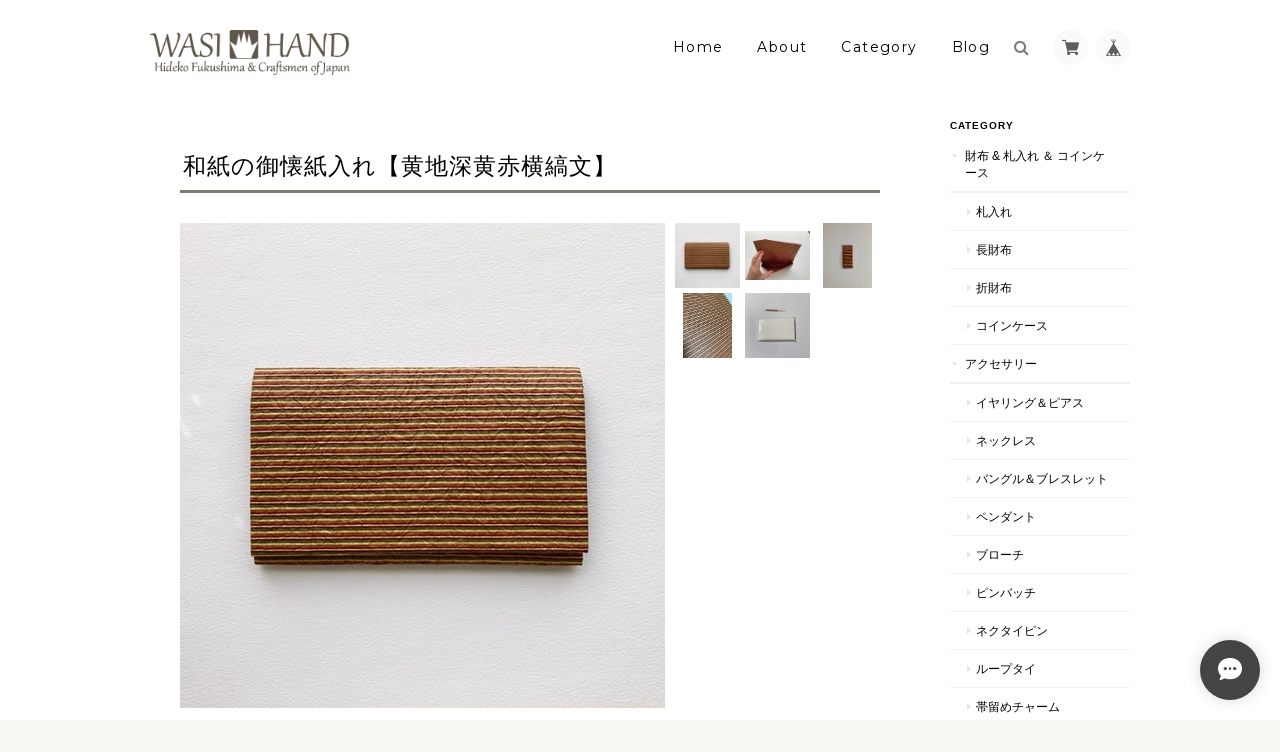

--- FILE ---
content_type: text/html; charset=UTF-8
request_url: https://www.wasihand.com/items/69521799/reviews?format=user&score=&page=1
body_size: 4393
content:
				<li class="review01__listChild">
			<figure class="review01__itemInfo">
				<a href="/items/74931353" class="review01__imgWrap">
					<img src="https://baseec-img-mng.akamaized.net/images/item/origin/0a042ea88898bbb839c339b052920ba9.jpg?imformat=generic&q=90&im=Resize,width=146,type=normal" alt="手漉き和紙の根付【海色】" class="review01__img">
				</a>
				<figcaption class="review01__item">
					<i class="review01__iconImg ico--good"></i>
					<p class="review01__itemName">手漉き和紙の根付【海色】</p>
										<time datetime="2025-09-17" class="review01__date">2025/09/17</time>
				</figcaption>
			</figure><!-- /.review01__itemInfo -->
						<p class="review01__comment">とても素敵です。着用するのが楽しみです。ありがとうございました。</p>
									<p class="review01__reply">メッセージありがとうございます😊
こちらこそ付けて頂く日が楽しみです。
ありがとうございます。</p>
					</li>
				<li class="review01__listChild">
			<figure class="review01__itemInfo">
				<a href="/items/104648244" class="review01__imgWrap">
					<img src="https://baseec-img-mng.akamaized.net/images/item/origin/ce21a8945ce2e809b213e401e71cf731.jpg?imformat=generic&q=90&im=Resize,width=146,type=normal" alt="黒谷和紙の名刺入れ【花模様】No.2" class="review01__img">
				</a>
				<figcaption class="review01__item">
					<i class="review01__iconImg ico--good"></i>
					<p class="review01__itemName">黒谷和紙の名刺入れ【花模様】No.2</p>
										<time datetime="2025-06-14" class="review01__date">2025/06/14</time>
				</figcaption>
			</figure><!-- /.review01__itemInfo -->
						<p class="review01__comment">素敵な名刺入れありがとうございます
手触りも良く色味も実際に届いたものは
本当に素敵な仕上がりになっていて
これから使うのがとても楽しみです
大切に長く使わせていただきます
催事の方にもお邪魔させていただけたらと思います</p>
								</li>
				<li class="review01__listChild">
			<figure class="review01__itemInfo">
				<a href="/items/79125640" class="review01__imgWrap">
					<img src="https://baseec-img-mng.akamaized.net/images/item/origin/aa5a47936aa7b2ad8eb06aa59a9e1768.jpg?imformat=generic&q=90&im=Resize,width=146,type=normal" alt="パールトーン加工「名刺入れ」" class="review01__img">
				</a>
				<figcaption class="review01__item">
					<i class="review01__iconImg ico--good"></i>
					<p class="review01__itemName">パールトーン加工「名刺入れ」</p>
										<time datetime="2025-05-31" class="review01__date">2025/05/31</time>
				</figcaption>
			</figure><!-- /.review01__itemInfo -->
						<p class="review01__comment">和紙へのパールトーン加工は初めてでしたが、お願いして良かったです。気に入っています。</p>
									<p class="review01__reply">コメントありがとうございます。
少しお値段はかかりますが、
ご安心してお使い頂けると思います。
今後とも宜しくお願いします。

暮らしの中の和紙のかたち
福嶋秀子</p>
					</li>
				<li class="review01__listChild">
			<figure class="review01__itemInfo">
				<a href="/items/100432382" class="review01__imgWrap">
					<img src="https://baseec-img-mng.akamaized.net/images/item/origin/a1ca20902e193f248495772baf6e7e08.jpg?imformat=generic&q=90&im=Resize,width=146,type=normal" alt="黒谷和紙の名刺入れ【海色】No.６" class="review01__img">
				</a>
				<figcaption class="review01__item">
					<i class="review01__iconImg ico--good"></i>
					<p class="review01__itemName">黒谷和紙の名刺入れ【海色】No.６</p>
										<time datetime="2025-05-31" class="review01__date">2025/05/31</time>
				</figcaption>
			</figure><!-- /.review01__itemInfo -->
						<p class="review01__comment">レビュー遅くなりました。
色合いが気に入っています。
和紙の風合いが神聖で、どことなくお守りみたいな感じがします。大切に持ち歩いています。</p>
								</li>
				<li class="review01__listChild">
			<figure class="review01__itemInfo">
				<a href="/items/92966570" class="review01__imgWrap">
					<img src="https://baseec-img-mng.akamaized.net/images/item/origin/abe0500a470cee7f852c8fa615b2d6ce.jpg?imformat=generic&q=90&im=Resize,width=146,type=normal" alt="＜注文制作＞黒谷和紙の長財布【桃色】" class="review01__img">
				</a>
				<figcaption class="review01__item">
					<i class="review01__iconImg ico--good"></i>
					<p class="review01__itemName">＜注文制作＞黒谷和紙の長財布【桃色】</p>
										<time datetime="2024-10-15" class="review01__date">2024/10/15</time>
				</figcaption>
			</figure><!-- /.review01__itemInfo -->
						<p class="review01__comment">商品が到着致しました。　
想像を超えて、素敵な色合い、風合いで、とても嬉しいです。
使っていくのが楽しみです。
この度は、丁寧な対応ありがとうございました。
また機会がありましたら、宜しくお願い致します。</p>
									<p class="review01__reply">心温まるレビューをお読みして、とても嬉しい気持ちになりました。ありがとうございます。文章をお読みして、和紙を漉く職人さん、その関係者に改めて感謝する気持ちになりました。ありがとうございます。今後とも宜しくお願い致します。</p>
					</li>
				<li class="review01__listChild">
			<figure class="review01__itemInfo">
				<a href="/items/86624097" class="review01__imgWrap">
					<img src="https://baseec-img-mng.akamaized.net/images/item/origin/9dfcb7d3c4a6ccbf9833cbb3b195cacb.jpg?imformat=generic&q=90&im=Resize,width=146,type=normal" alt="＜注文制作分＞黒谷和紙の長財布【吉野桜】" class="review01__img">
				</a>
				<figcaption class="review01__item">
					<i class="review01__iconImg ico--good"></i>
					<p class="review01__itemName">＜注文制作分＞黒谷和紙の長財布【吉野桜】</p>
										<time datetime="2024-06-11" class="review01__date">2024/06/11</time>
				</figcaption>
			</figure><!-- /.review01__itemInfo -->
						<p class="review01__comment">この度は注文にて作品を届けていただきました。
注文の折から最後まで、懇切丁寧に対応してくださり、お伝えした漠然としたイメージから、こちらの意図を細やかに的確にとらえてくださり、期待通り、予想以上の美しいお財布を作ってくださりました。
届いてから一週間ちょっと使わせていただいて、手に取った時の和紙の手に馴染む感触、しっかりしているのにとても軽いところ、何より美しさに、とても幸せな気持ちにさせていただいております。実用性はこれからさらに使ってみてのことになりますが、今のところ、お札もカードも小銭も取り出しやすく、薄くて軽いので小さなバッグにもしのばせやすく、耐久性も含めてこれから使い込んでいくのが楽しみです。
この度は、和紙の魅力、生活に和小物を取り入れる楽しさを教えていただきましたので、また機会があれば、他のものもお願いしてみたいと考えております。</p>
									<p class="review01__reply">心温まるメッセージ、ありがとうございます。読んでいて、嬉しくなりました。リクエスト頂いたことにも感謝です。ご注文頂けて作品を作れる日がきて本当に良かったと思いました。作品を通して和紙を日常感じて頂き、豊かな時間を過ごせてもらえて何よりです。お使い頂き何かお気づきのことありましたらどうぞお気軽にお声がけください。こんなのあったらいいなのお声も聞いてみたいです。今後ともどうぞよろしくお願い致します。</p>
					</li>
				<li class="review01__listChild">
			<figure class="review01__itemInfo">
				<a href="/items/84169484" class="review01__imgWrap">
					<img src="https://baseec-img-mng.akamaized.net/images/item/origin/b087df4a3488af764c903dadf7636ded.jpg?imformat=generic&q=90&im=Resize,width=146,type=normal" alt="＜注文制作分＞黒谷和紙の長財布【湧水】No.２" class="review01__img">
				</a>
				<figcaption class="review01__item">
					<i class="review01__iconImg ico--good"></i>
					<p class="review01__itemName">＜注文制作分＞黒谷和紙の長財布【湧水】No.２</p>
										<time datetime="2024-04-02" class="review01__date">2024/04/02</time>
				</figcaption>
			</figure><!-- /.review01__itemInfo -->
						<p class="review01__comment">ずっとお財布を探していて、ようやく自分が欲しいと思えるものに出会えました！動物にも環境にもやさしいお財布。そしてデザインもシンプルで、軽い。私が求めていたものでした。これから大切に使わせていただきます。
ありがとうございました。</p>
									<p class="review01__reply">メッセージありがとうございます！こちらこそ見つけて頂き光栄でした。職人さんが手間をかけて作った和紙をお使い頂けること。またそれを喜んで頂けている事。私もとても嬉しく思っています。ありがとうございます。</p>
					</li>
				<li class="review01__listChild">
			<figure class="review01__itemInfo">
				<a href="/items/74921729" class="review01__imgWrap">
					<img src="https://baseec-img-mng.akamaized.net/images/item/origin/9ab8efc71d7599424d46b87bd5e2d1c1.jpg?imformat=generic&q=90&im=Resize,width=146,type=normal" alt="手漉き和紙の根付【黄金】" class="review01__img">
				</a>
				<figcaption class="review01__item">
					<i class="review01__iconImg ico--good"></i>
					<p class="review01__itemName">手漉き和紙の根付【黄金】</p>
										<time datetime="2024-03-13" class="review01__date">2024/03/13</time>
				</figcaption>
			</figure><!-- /.review01__itemInfo -->
						<p class="review01__comment">素敵な根付をありがとうございました。急いでいたので、素速い発送やきめ細やかなご対応に感謝いたしております。この根付があるだけで帯周りがランクアップします。他のアイテムも色々見てみたくなりました。ありがとうございました！</p>
									<p class="review01__reply">メッセージありがとうございます！喜んで頂けて私も嬉しく、無事届いたとお聞きして安心しました。魅力的な根付を今後とも作っていきたいと思います。引き続きよろしくお願いいたします。

暮らしの中の和紙のかたち
福嶋秀子</p>
					</li>
				<li class="review01__listChild">
			<figure class="review01__itemInfo">
				<a href="/items/74921729" class="review01__imgWrap">
					<img src="https://baseec-img-mng.akamaized.net/images/item/origin/9ab8efc71d7599424d46b87bd5e2d1c1.jpg?imformat=generic&q=90&im=Resize,width=146,type=normal" alt="手漉き和紙の根付【黄金】" class="review01__img">
				</a>
				<figcaption class="review01__item">
					<i class="review01__iconImg ico--good"></i>
					<p class="review01__itemName">手漉き和紙の根付【黄金】</p>
										<time datetime="2023-12-02" class="review01__date">2023/12/02</time>
				</figcaption>
			</figure><!-- /.review01__itemInfo -->
								</li>
				<li class="review01__listChild">
			<figure class="review01__itemInfo">
				<a href="/items/70032392" class="review01__imgWrap">
					<img src="https://baseec-img-mng.akamaized.net/images/item/origin/c965c156eafee23be7a5c2b93720489e.jpg?imformat=generic&q=90&im=Resize,width=146,type=normal" alt="黒谷和紙の名刺入れ【海色】No.4" class="review01__img">
				</a>
				<figcaption class="review01__item">
					<i class="review01__iconImg ico--good"></i>
					<p class="review01__itemName">黒谷和紙の名刺入れ【海色】No.4</p>
										<time datetime="2023-12-02" class="review01__date">2023/12/02</time>
				</figcaption>
			</figure><!-- /.review01__itemInfo -->
								</li>
				<li class="review01__listChild">
			<figure class="review01__itemInfo">
				<a href="/items/78623561" class="review01__imgWrap">
					<img src="https://baseec-img-mng.akamaized.net/images/item/origin/484411e37d9c2e4c7aca77249e44f7e0.jpg?imformat=generic&q=90&im=Resize,width=146,type=normal" alt="＜注文制作分＞黒谷和紙の長財布【黄金】No.５" class="review01__img">
				</a>
				<figcaption class="review01__item">
					<i class="review01__iconImg ico--good"></i>
					<p class="review01__itemName">＜注文制作分＞黒谷和紙の長財布【黄金】No.５</p>
										<time datetime="2023-09-24" class="review01__date">2023/09/24</time>
				</figcaption>
			</figure><!-- /.review01__itemInfo -->
						<p class="review01__comment">とても素敵な上品な、軽量のお財布が届きました。嬉しいです。ありがとうございました。</p>
									<p class="review01__reply">こちらこそ、リクエスト頂いたおかげで、改めて和紙の美しい色合いを感じることができました。良い機会をありがとうございます。コメントも嬉しかったです。今後ともよろしくお願いいたします。</p>
					</li>
				<li class="review01__listChild">
			<figure class="review01__itemInfo">
				<a href="/items/13173267" class="review01__imgWrap">
					<img src="https://baseec-img-mng.akamaized.net/images/item/origin/64347c33d23cff8afae12c8decffa91f.jpg?imformat=generic&q=90&im=Resize,width=146,type=normal" alt="和紙のブックカバー【雲竜】若葉" class="review01__img">
				</a>
				<figcaption class="review01__item">
					<i class="review01__iconImg ico--good"></i>
					<p class="review01__itemName">和紙のブックカバー【雲竜】若葉</p>
										<time datetime="2023-06-16" class="review01__date">2023/06/16</time>
				</figcaption>
			</figure><!-- /.review01__itemInfo -->
						<p class="review01__comment">父の日のプレゼントとして購入させていただきました。
丁寧なお手紙も添えていただき、お心遣いに感謝いたします。
偶然ではありますが、父がちょうど柳宗悦と縁のある方の本を読んでいる最中だったようで、同じく柳宗悦と縁ある方が漉いた紙のブックカバーに喜んでくれ、また、素敵な色合いだと気に入ってくれました。
ありがとうございました。</p>
									<p class="review01__reply">お父様が喜んでくださり、また添え書きのご縁に私も驚き嬉しいです。お贈りしたいとのお気持ちにあたたかい気持ちで作品をお送り致しました。こちらこそメッセージありがとうございました。</p>
					</li>
				<li class="review01__listChild">
			<figure class="review01__itemInfo">
				<a href="/items/29211165" class="review01__imgWrap">
					<img src="https://baseec-img-mng.akamaized.net/images/item/origin/0b843c46441aefe1bbc503da1389da04.jpg?imformat=generic&q=90&im=Resize,width=146,type=normal" alt="手漉き和紙で作るキット【朝顔】便箋封筒付" class="review01__img">
				</a>
				<figcaption class="review01__item">
					<i class="review01__iconImg ico--good"></i>
					<p class="review01__itemName">手漉き和紙で作るキット【朝顔】便箋封筒付</p>
										<time datetime="2023-04-13" class="review01__date">2023/04/13</time>
				</figcaption>
			</figure><!-- /.review01__itemInfo -->
						<p class="review01__comment">この度は、手漉き和紙で作るキット【朝顔】を早々に送って頂きありがとうございました。
とても綺麗に梱包して頂き、分かりやすい冊子と直ぐに作れるようにとボンドとヘラまで入っている上に、送れるようにと封筒と便箋まで入っているお心遣いに凄いと思う驚きと共に感謝の気持ちです。
楽しみながら作成させていただきます。
本当にありがとうございました。</p>
									<p class="review01__reply">ご連絡ありがとうございます。
そのようにコメント頂き光栄です。
簡単にできるようにと何度も推敲を重ねてマニュアルを作りましたが
何か分からないところがありましたらお気軽にお尋ねくださいませ。
完成品をぜひまたお写真でお送り下さいませ。
素敵な朝顔カードが出来ることを祈っています。</p>
					</li>
				<li class="review01__listChild">
			<figure class="review01__itemInfo">
				<a href="/items/6761653" class="review01__imgWrap">
					<img src="https://baseec-img-mng.akamaized.net/images/item/origin/ae0faa885639068212e9a5594d1dc72c.jpg?imformat=generic&q=90&im=Resize,width=146,type=normal" alt="和紙のペンスタンド【躑躅】" class="review01__img">
				</a>
				<figcaption class="review01__item">
					<i class="review01__iconImg ico--good"></i>
					<p class="review01__itemName">和紙のペンスタンド【躑躅】</p>
										<time datetime="2022-04-11" class="review01__date">2022/04/11</time>
				</figcaption>
			</figure><!-- /.review01__itemInfo -->
						<p class="review01__comment">とても素敵な和紙のペンスタンドです。
色味も私好みなので、大事に使わせて頂きたいと思います。
素敵な商品を作って頂き有難うございます☺︎</p>
									<p class="review01__reply">紅色を含んだ紫のペンスタンドは磨くことで光沢がでました。上品で高貴な雰囲気に仕上げたいと色、かたちを考えて制作したのを覚えています。作品の御色目を気に入って頂き光栄です。大事にお使い頂けるとのコメントをお読みして、大変嬉しく思います。こちらこそご購入ありがとうございました。今後ともよろしくお願いいたします。

暮らしの中の和紙のかたち　福嶋秀子</p>
					</li>
				<li class="review01__listChild">
			<figure class="review01__itemInfo">
				<a href="/items/666028" class="review01__imgWrap">
					<img src="https://baseec-img-mng.akamaized.net/images/item/origin/abc6d683e51fba4a39faf6d013bc7ca1.jpg?imformat=generic&q=90&im=Resize,width=146,type=normal" alt="群馬県産こんにゃく粉１００ｍｌ（１００ｇ）" class="review01__img">
				</a>
				<figcaption class="review01__item">
					<i class="review01__iconImg ico--good"></i>
					<p class="review01__itemName">群馬県産こんにゃく粉１００ｍｌ（１００ｇ）</p>
										<time datetime="2021-12-17" class="review01__date">2021/12/17</time>
				</figcaption>
			</figure><!-- /.review01__itemInfo -->
						<p class="review01__comment">無事到着しました。購入時にメールをいただき丁寧な対応をしていただきました。また機会があればよろしくお願いします。ありがとうございました。</p>
									<p class="review01__reply">メッセージ、ありがとうございます。こちらこそ、今後ともよろしくお願いします。皆さまがハンドメイドで楽しい時間が過ごせるよう願っています。</p>
					</li>
				<li class="review01__listChild">
			<figure class="review01__itemInfo">
				<a href="/items/666027" class="review01__imgWrap">
					<img src="https://baseec-img-mng.akamaized.net/images/item/origin/4d1e57073567af0b8bff2b123470b69c.jpg?imformat=generic&q=90&im=Resize,width=146,type=normal" alt="こんにゃく粉　3袋入り（群馬県産）" class="review01__img">
				</a>
				<figcaption class="review01__item">
					<i class="review01__iconImg ico--good"></i>
					<p class="review01__itemName">こんにゃく粉　3袋入り（群馬県産）</p>
										<time datetime="2021-10-07" class="review01__date">2021/10/07</time>
				</figcaption>
			</figure><!-- /.review01__itemInfo -->
								</li>
				<li class="review01__listChild">
			<figure class="review01__itemInfo">
				<a href="/items/6154094" class="review01__imgWrap">
					<img src="https://baseec-img-mng.akamaized.net/images/item/origin/33b1c16e6bf939019848e126570d1e3b.jpg?imformat=generic&q=90&im=Resize,width=146,type=normal" alt="「暮らしの中の和紙のかたち」本" class="review01__img">
				</a>
				<figcaption class="review01__item">
					<i class="review01__iconImg ico--good"></i>
					<p class="review01__itemName">「暮らしの中の和紙のかたち」本</p>
										<time datetime="2021-10-07" class="review01__date">2021/10/07</time>
				</figcaption>
			</figure><!-- /.review01__itemInfo -->
								</li>
				<li class="review01__listChild">
			<figure class="review01__itemInfo">
				<a href="/items/43863527" class="review01__imgWrap">
					<img src="https://baseec-img-mng.akamaized.net/images/item/origin/d2dd020bed9f0fa6c4ba578ddfb79750.jpg?imformat=generic&q=90&im=Resize,width=146,type=normal" alt="和紙の札入れ【鵬雲】" class="review01__img">
				</a>
				<figcaption class="review01__item">
					<i class="review01__iconImg ico--good"></i>
					<p class="review01__itemName">和紙の札入れ【鵬雲】</p>
										<time datetime="2021-07-22" class="review01__date">2021/07/22</time>
				</figcaption>
			</figure><!-- /.review01__itemInfo -->
						<p class="review01__comment">素晴らしいです。購入して良かったです。大切に使います。</p>
									<p class="review01__reply">ありがとうございます。そのように仰って頂いてとても嬉しいです。私も好きな質感と色合いでした。ご購入下さりありがとうございました。</p>
					</li>
				<li class="review01__listChild">
			<figure class="review01__itemInfo">
				<a href="/items/19233097" class="review01__imgWrap">
					<img src="https://baseec-img-mng.akamaized.net/images/item/origin/6addcc02ff9cb93e920a9f36b8900160.jpg?imformat=generic&q=90&im=Resize,width=146,type=normal" alt="【御検討中】黒谷和紙の名刺入れ【深緑】" class="review01__img">
				</a>
				<figcaption class="review01__item">
					<i class="review01__iconImg ico--good"></i>
					<p class="review01__itemName">【御検討中】黒谷和紙の名刺入れ【深緑】</p>
										<time datetime="2021-06-30" class="review01__date">2021/06/30</time>
				</figcaption>
			</figure><!-- /.review01__itemInfo -->
						<p class="review01__comment">プレゼントとして購入させていただきました。
しっかりとしていますが、紙の暖かみが感じられる大変素敵な名刺入れでした。
迅速で丁寧な対応、ありがとうございました。</p>
									<p class="review01__reply">こちらこそ、大切な方のプレゼントに選んで頂いて光栄でした。ありがとうございます。</p>
					</li>
				<li class="review01__listChild">
			<figure class="review01__itemInfo">
				<a href="/items/43957186" class="review01__imgWrap">
					<img src="https://baseec-img-mng.akamaized.net/images/item/origin/923191f65d8655f797ad6b4152cd8ddb.jpg?imformat=generic&q=90&im=Resize,width=146,type=normal" alt="黒谷和紙の名刺入れ【月景色】" class="review01__img">
				</a>
				<figcaption class="review01__item">
					<i class="review01__iconImg ico--good"></i>
					<p class="review01__itemName">黒谷和紙の名刺入れ【月景色】</p>
										<time datetime="2021-05-24" class="review01__date">2021/05/24</time>
				</figcaption>
			</figure><!-- /.review01__itemInfo -->
								</li>
		